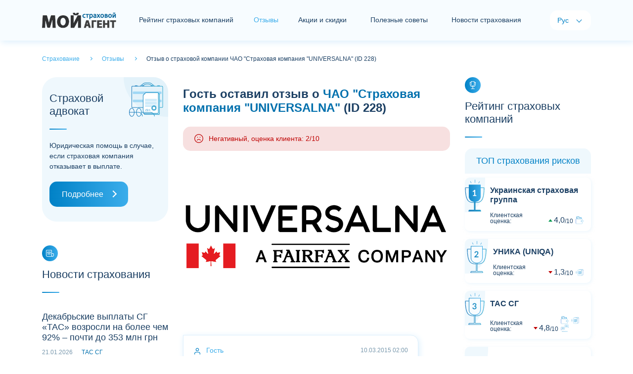

--- FILE ---
content_type: image/svg+xml
request_url: https://myagent.com.ua/content/front/img/rating-smile-bad.svg
body_size: 426
content:
<svg width="24" height="24" viewBox="0 0 24 24" fill="none" xmlns="http://www.w3.org/2000/svg">
<path d="M12 22C17.5228 22 22 17.5228 22 12C22 6.47715 17.5228 2 12 2C6.47715 2 2 6.47715 2 12C2 17.5228 6.47715 22 12 22Z" stroke="#BF0000" stroke-width="1.5" stroke-linecap="round" stroke-linejoin="round"/>
<path d="M16 16C16 16 14.5 14 12 14C9.5 14 8 16 8 16" stroke="#BF0000" stroke-width="1.5" stroke-linecap="round" stroke-linejoin="round"/>
<path d="M9 9H9.01" stroke="#BF0000" stroke-width="2" stroke-linecap="round" stroke-linejoin="round"/>
<path d="M15 9H15.01" stroke="#BF0000" stroke-width="2" stroke-linecap="round" stroke-linejoin="round"/>
</svg>


--- FILE ---
content_type: image/svg+xml
request_url: https://myagent.com.ua/content/front/img/icon-feedbacks-user.svg
body_size: 469
content:
<svg width="20" height="20" viewBox="0 0 20 20" fill="none" xmlns="http://www.w3.org/2000/svg">
<path d="M16.6668 17.5V15.8333C16.6668 14.9493 16.3156 14.1014 15.6905 13.4763C15.0654 12.8512 14.2176 12.5 13.3335 12.5H6.66683C5.78277 12.5 4.93493 12.8512 4.30981 13.4763C3.68469 14.1014 3.3335 14.9493 3.3335 15.8333V17.5" stroke="#0081C6" stroke-width="1.5" stroke-linecap="round" stroke-linejoin="round"/>
<path d="M9.99984 9.16667C11.8408 9.16667 13.3332 7.67428 13.3332 5.83333C13.3332 3.99238 11.8408 2.5 9.99984 2.5C8.15889 2.5 6.6665 3.99238 6.6665 5.83333C6.6665 7.67428 8.15889 9.16667 9.99984 9.16667Z" stroke="#0081C6" stroke-width="1.5" stroke-linecap="round" stroke-linejoin="round"/>
</svg>
